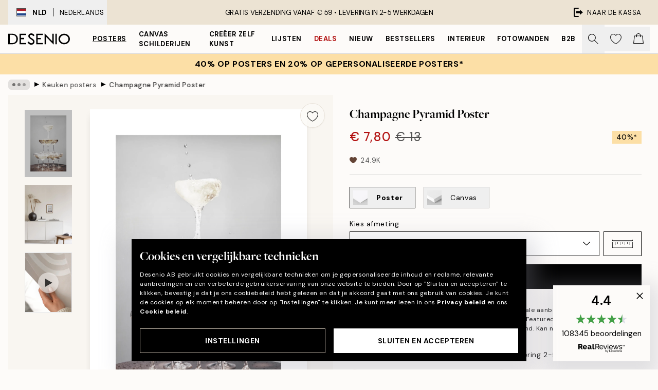

--- FILE ---
content_type: image/svg+xml
request_url: https://desenio.nl/_next/static/media/plant.d49647d3.svg
body_size: 2373
content:
<svg xmlns="http://www.w3.org/2000/svg" width="140" height="136" fill="#000"><path d="M69.782 133.282c.044.756.303 1.302.795 1.67 1.452 1.092 4.664.337 6.583-.114l.89-.203 4.595-1.188 1.692-.47c2.499-.679 3.08-.584 4.349-.374l2.266.279c12.295.921 24.009-2.73 32.984-10.287 8.968-7.55 14.624-18.497 15.924-30.829v-6.858c-.587-8.293-5.491-21.336-11.588-26.797-.6-.533-1.18-.794-1.774-.794h-.145c-1.439.102-2.815 1.746-4.033 3.194-.587.692-1.136 1.352-1.685 1.848-3.718 3.359-7.22 4.788-10.925 6.305-1.629.667-3.32 1.353-5.125 2.242-20.658 10.135-30.213 35.07-21.756 56.775l.038.095-.025.101c-.063.261-.183.743-5.207 1.861-.511.114-1.174.197-1.868.292-2.727.356-6.128.794-5.977 3.258l-.006-.007zm36.209-57.645c1.641-.851 3.39-1.505 5.081-2.134 1.477-.552 3.011-1.124 4.443-1.816 3.787-1.842 7.341-4.521 10.559-7.982l.247-.267.227.286c9.322 11.646 11.07 27.552 4.557 41.497-6.457 13.83-19.591 22.555-34.291 22.771l-1.035.012 7.404-5.175c5.39-4.273 10.016-9.455 13.733-15.398l.101-.102c.789-.495 2.115-.864 3.522-1.245 3.08-.844 6.577-1.803 6.078-4.368-.151-.8-.53-1.353-1.123-1.639-1.162-.565-2.948-.057-4.122.553l-.669.343.221-.724c.392-1.289.96-2.699 1.559-4.191 1.086-2.705 2.209-5.499 2.417-7.874.114-1.34-.751-2.273-1.666-2.603-.814-.292-1.956-.222-2.701.876-.511.749-1.136 3.029-1.692 5.035-.347 1.276-.681 2.477-.965 3.232-2.556 6.833-6.482 13.062-11.676 18.529-.057.058-.146.216-.215.35-.189.349-.385.711-.738.666-.322-.044-.442-.4-.524-.736-.177-.762-.329-1.911-.48-3.137-.284-2.235-.637-5.023-1.294-5.925-.498-.685-1.552-.99-2.562-.755-.884.209-1.49.781-1.616 1.53-.208 1.219.505 5.125 1.079 8.255.707 3.874.859 4.89.657 5.226l-.082.089c-3.453 2.572-7.631 5.467-12.434 7.455l-.29.121-.12-.286c-7.915-18.479.335-41.116 18.391-50.476l.019.006zM18.672 45.081c-.398-.229-.833-.349-1.25-.349-.322 0-.637.07-.928.209-1.338.667-2.556 4.381-3.08 5.969l-.063.184c-.385 1.175-.688 2.68-.985 4.134-.366 1.81-.713 3.518-1.212 4.724-.353.845-1.42 2.216-2.55 3.664l-2.177 2.965c-9.095 15.17-8.502 33.757 1.546 48.52 9.941 14.605 26.735 21.806 43.852 18.802l.082-.012c1.666-.292 4.185-.731 4.216-2.769.006-.603-.536-2.216-1.016-3.645-.417-1.238-.852-2.514-.997-3.327-.877-4.743-.341-9.233.183-13.57.442-3.67.896-7.461.505-11.443-.953-9.861-5.302-19.317-12.238-26.632-6.999-7.379-16.195-12.09-25.896-13.252l-.328-.038.057-.33a41.73 41.73 0 0 1 .966-4.172c.177-.616.574-1.664.997-2.769.688-1.803 1.635-4.273 1.584-4.959-.05-.768-.53-1.486-1.269-1.918v.013zM49.933 99.36c.416 3.956-.038 7.023-.518 10.268-.208 1.397-.423 2.844-.574 4.425-.448 4.541 0 9.424 1.357 14.929l.088.349-.36.039a43.2 43.2 0 0 1-5.011.292c-6.867 0-13.469-1.658-19.326-4.877C6.56 114.328-.692 90.293 9.419 71.218l.164-.311.29.197c.518.356.536.851.555 1.251a1.27 1.27 0 0 0 .013.216c.568 7.41 1.142 12.808 3.869 20.009.183.489.656 1.467 1.149 2.508 1.073 2.242 1.774 3.753 1.811 4.286.069 1.048-.335 2.559-.764 4.166-.543 2.013-1.155 4.293-.682 5.455.309.768 1.092 1.289 2.039 1.358.953.07 1.818-.336 2.247-1.073.265-.444.366-1.016.461-1.574.057-.324.114-.661.208-.972a.68.68 0 0 0 .025-.184c0-.095.006-.248.139-.368.164-.14.385-.115.726-.077l.164.019.076.146c.972 1.778 2.379 3.506 3.389 4.636.985 1.105 4.254 4.527 4.885 4.858 1.161.609 2.209.19 2.802-.4.801-.801.959-2.02.41-3.106-.316-.622-1.799-2.082-3.099-3.371-1.054-1.042-2.045-2.02-2.581-2.686-4.917-6.109-8.64-13.45-10.49-20.676l-.126-.502.505.114c.839.191 2.026.699 3.282 1.232 2.329.991 5.22 2.222 6.614 1.702.959-1.035 1.338-1.956 1.13-2.743-.499-1.918-4.273-3.092-7.599-4.127-2.095-.654-4.077-1.27-5.081-2.032l-.101-.076-.019-.127c-.814-4.8-.896-9.792-.252-14.821l.044-.324.316.051c18.114 2.724 32.094 17.316 34.006 35.477l-.013.013zm71.124-57.962c-.253-.737-3.509-4.547-4.582-5.696-.594-.635-1.433-1.371-2.323-2.146-1.262-1.099-2.569-2.235-3.181-3.15-.581-.857-1.054-2.153-1.515-3.404l-.978-2.419C99.257 6.061 77.949-3.724 57.816 1.317c-1.389.349-4.506 1.13-5.358 2.083a2.35 2.35 0 0 0-.41 2.603c.404.889 1.237 1.422 2.228 1.422 16.119-5.842 33.552-1.46 44.42 11.176.038.044 3.92 4.636 3.282 5.258l-.151.146-.19-.082c-1.211-.508-2.404-1.086-3.566-1.638-1.572-.749-3.194-1.53-4.86-2.153-6.103-2.286-12.566-3.562-18.701-3.696l-.133-.032c-.865-.438-1.9-1.46-2.998-2.546-2.278-2.261-4.866-4.82-6.728-3.111-.581.533-.858 1.137-.814 1.797.082 1.289 1.313 2.584 2.443 3.372l.587.406-.694.159c-.726.171-1.874.343-3.206.54-3.56.533-8.937 1.346-10.06 2.794-.461.597-.587 1.562-.316 2.407.215.679.644 1.156 1.18 1.314.953.279 4.185-.483 6.785-1.099 1.452-.343 2.701-.641 3.49-.749a57.65 57.65 0 0 1 15.646 0c1.805.248 4.986.737 6.027 1.232.133.063.398.19.429.463.019.178-.063.337-.246.476l-.713.552c-1.496 1.149-6.034 4.655-6.286 5.391-.41 1.2-.215 2.248.543 2.864.865.705 2.234.667 3.49-.095 1.426-.864 2.935-2.28 4.393-3.645 1.37-1.283 2.777-2.604 4.14-3.499l.126-.089c.233-.159.473-.33.921-.248.909.165 4.525 1.981 5.201 2.33.07.038 7.195 4.153 7.359 4.845l.032.121-.063.108c-1.61 2.781-4.469 5.62-8.489 8.439-13.02 9.131-30.2 9.525-43.757 1.003-1.729-1.086-3.326-2.394-4.873-3.651-1.698-1.391-3.459-2.826-5.384-3.956-3.219-1.892-6.76-3.296-10.244-4.058l-.114-.025-.069-.095c-.467-.629.473-2.292 2.72-5.931 1.048-1.695 2.234-3.619 2.316-4.223.12-.908-.334-1.784-1.18-2.292-.366-.216-.833-.375-1.338-.375a2.35 2.35 0 0 0-1.401.464c-1.193.87-4.102 6.223-5.011 8.255-.713 1.594-2.064 4.915-2.108 5.753-.107 2.375 2.443 2.813 4.696 3.2.675.114 1.319.229 1.856.387 5.422 1.587 9.278 4.515 13.014 7.34 2.783 2.108 5.668 4.293 9.221 5.963 15.425 7.258 33.912 5.01 47.083-5.728 3.005-2.445 5.245-4.832 6.665-7.093l.089-.089c.479-.33 1.95.991 2.556 1.575 1.01.971 1.95 2.14 2.853 3.27.763.959 1.489 1.861 2.253 2.648l.24.254c.391.419.991 1.06 1.401 1.194.972.317 1.893.121 2.524-.527.669-.686.865-1.759.512-2.794l-.019-.006zM43.363 8.493a2.432 2.432 0 0 0 0 4.864 2.432 2.432 0 0 0 0-4.864z"/></svg>